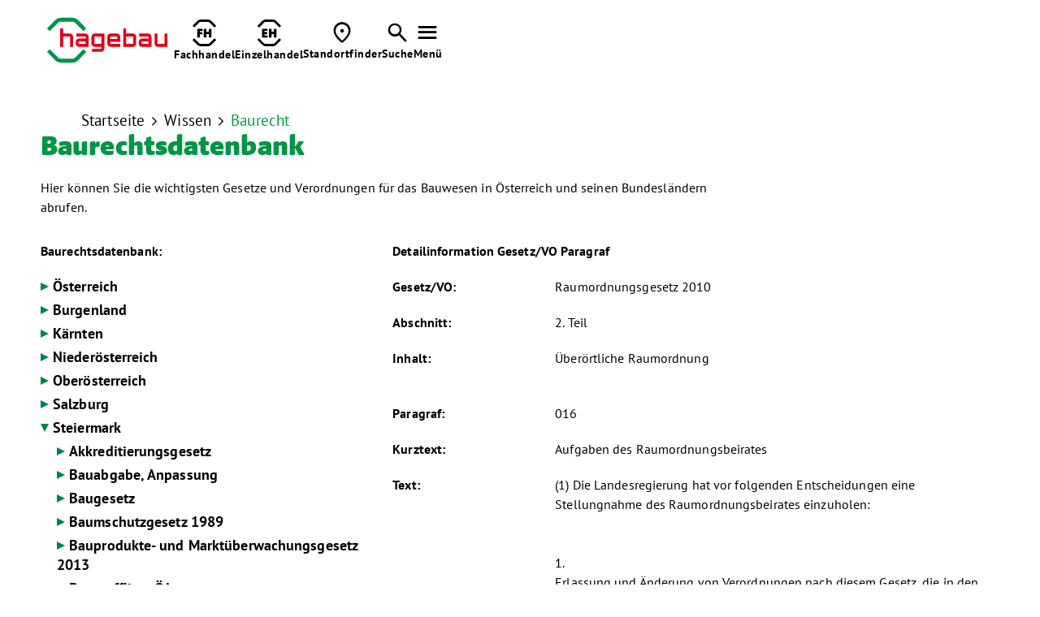

--- FILE ---
content_type: text/html; charset=utf-8
request_url: https://at.hagebau.com/paragraf/p6816
body_size: 12690
content:
<!DOCTYPE html><html lang="de-de"><head><title>Baurechts­daten­bank - Aufgaben des Raumordnungsbeirates</title><base href = "https://at.hagebau.com"><meta name="generator" content="jubacon"><link rel="icon" href="/favicon.ico" type="image/x-icon"><meta http-equiv="Content-Type" content="text/html; charset=utf-8" /><meta http-equiv = "X-UA-Compatible" content = "IE=edge,chrome=1" /><meta name="viewport" content="width=device-width, initial-scale=1.0,  maximum-scale=1, user-scalable=yes"><meta name="description" content="Informationen zu Aufgaben des Raumordnungsbeirates" /><link rel="stylesheet" type="text/css" href="global_hagebau.css?01_10_2025_17_06_15" /><!-- no Actual JS File --><link rel="stylesheet" type="text/css" href="/CSS/paragraf" note="isfromcache"/><script type="text/javascript" src="/JS/paragraf"></script></head><body><div id="main"><!-- frames start here -->
<header tplframeid="2468" style=" overflow:visible;" class="mainHeaderBlack mainHeaderAb col33 row1"><noindex id="mainHeaderWrapper" class="">
	<input type="checkbox" id="mainMenueChk" name="mainMenueChk" class="none">
	
	<nav id="mainMenueNav" class="contentWrapperBig flex flexVc">
		<a href="./" id="mainMenueLogoWrapper" title="zur Startseite">
			<img src="./juba/pic/adminCompanyLogo.svg" class="mainMenueLogoDesktop" alt="hagebau Logo">
			<img src="./bilder/header-logo-mobile-data.svg" class="mainMenueLogoMobil" alt="hagebau Logo">
		</a>
		<div id="mainMenueIconsWrapper" class="flex flexHr">
          <a class="mainMenueIconWrapper" href="./profikunden">
				<div class="mainMenueIcon">
					<svg id="Ebene_1" data-name="Ebene 1" xmlns="http://www.w3.org/2000/svg" version="1.1" viewBox="0 0 141.7 141.7">
					  <defs>
						<style>
						  .cls-1 {
							fill: #1d1d1b;
							stroke-width: 0px;
						  }
						</style>
					  </defs>
					  <path class="cls-1" d="M89.2,12.5h-36.6c-3.7,0-7.2,1.5-9.8,4.1l-25.9,25.9-8.8-8.7L33.9,7.7C39,2.7,45.5,0,52.5,0h36.6c7.1,0,13.6,2.7,18.6,7.7l25.9,25.9-8.8,8.7-25.9-25.9c-2.6-2.6-6-4.1-9.8-4.1ZM42.8,125.2c2.7,2.6,6,4.1,9.8,4.1h36.6c3.7,0,7.1-1.5,9.8-4.1l25.9-25.9,8.8,8.7-25.9,25.9c-5,5-11.5,7.7-18.6,7.7h-36.6c-7.1,0-13.6-2.7-18.6-7.7l-25.9-25.9,8.8-8.7,25.9,25.9"/>
					  <g>
						<path class="cls-1" d="M32.9,91.8v-38c0-3.1,1.2-4.3,4.3-4.3h21.5c2.6,0,3.6,1,3.6,3.6v4c0,2.6-1,3.6-3.6,3.6h-12v7h10.4c2.6,0,3.6,1,3.6,3.6v4c0,2.6-1,3.6-3.6,3.6h-10.4v13c0,2.6-1,3.6-3.6,3.6h-6.6c-2.6,0-3.6-1-3.6-3.6Z"/>
						<path class="cls-1" d="M68.1,91.8v-38.7c0-2.6,1-3.6,3.6-3.6h6.6c2.6,0,3.6,1,3.6,3.6v12.4h12.5v-12.4c0-2.6,1-3.6,3.6-3.6h6.6c2.6,0,3.6,1,3.6,3.6v38.7c0,2.6-1,3.6-3.6,3.6h-6.6c-2.6,0-3.6-1-3.6-3.6v-14.9h-12.5v14.9c0,2.6-1,3.6-3.6,3.6h-6.6c-2.6,0-3.6-1-3.6-3.6Z"/>
					  </g>
					</svg>
				</div>
				<div class="mainMenueIconText textLabel"><b>Fachhandel</b></div>
			</a>
          
			<a class="mainMenueIconWrapper" href="./einzelhandel">
				<div class="mainMenueIcon">
					<svg id="Ebene_1" data-name="Ebene 1" xmlns="http://www.w3.org/2000/svg" version="1.1" viewBox="0 0 141.7 141.7">
					  <defs>
						<style>
						  .cls-1 {
							fill: #1d1d1b;
							stroke-width: 0px;
						  }
						</style>
					  </defs>
					  <path class="cls-1" d="M88.9,12.5h-36.6c-3.7,0-7.2,1.5-9.8,4.1l-25.9,25.9-8.8-8.7L33.7,7.7C38.7,2.7,45.2,0,52.3,0h36.6c7.1,0,13.6,2.7,18.6,7.7l25.9,25.9-8.8,8.7-25.9-25.9c-2.6-2.6-6-4.1-9.8-4.1ZM42.5,125.2c2.7,2.6,6,4.1,9.8,4.1h36.6c3.7,0,7.1-1.5,9.8-4.1l25.9-25.9,8.8,8.7-25.9,25.9c-5,5-11.5,7.7-18.6,7.7h-36.6c-7.1,0-13.6-2.7-18.6-7.7l-25.9-25.9,8.8-8.7,25.9,25.9"/>
					  <g>
						<path class="cls-1" d="M31.9,91.1v-37.3c0-3.1,1.2-4.3,4.3-4.3h21.9c2.6,0,3.6,1,3.6,3.6v3.9c0,2.6-1,3.6-3.6,3.6h-12.7v6.2h11.5c2.6,0,3.6,1,3.6,3.6v3.9c0,2.6-1,3.6-3.6,3.6h-11.5v6.4h13.5c2.6,0,3.6,1,3.6,3.6v4c0,2.6-1,3.6-3.6,3.6h-22.6c-3.1,0-4.3-1.2-4.3-4.3Z"/>
						<path class="cls-1" d="M68.6,91.8v-38.7c0-2.6,1-3.6,3.6-3.6h6.6c2.6,0,3.6,1,3.6,3.6v12.4h12.5v-12.4c0-2.6,1-3.6,3.6-3.6h6.6c2.6,0,3.6,1,3.6,3.6v38.7c0,2.6-1,3.6-3.6,3.6h-6.6c-2.6,0-3.6-1-3.6-3.6v-14.9h-12.5v14.9c0,2.6-1,3.6-3.6,3.6h-6.6c-2.6,0-3.6-1-3.6-3.6Z"/>
					  </g>
					</svg>
				</div>
				<div class="mainMenueIconText textLabel"><b>Einzelhandel</b></div>
			</a>
			
			<a class="mainMenueIconWrapper" href="./standortfinder">
				<div class="mainMenueIcon">
					<span class="fontIcons"></span>
				</div>
				<div class="mainMenueIconText textLabel"><b>Standortfinder</b></div>
			</a>
			
			<a class="mainMenueIconWrapper" href="./suche">
				<div class="mainMenueIcon">
					<span class="fontIcons"></span>
				</div>
				<div class="mainMenueIconText textLabel"><b>Suche</b></div>
			</a>
			
			<label id="mainMenueIconOpenMenue" class="mainMenueIconWrapper" for="mainMenueChk">
				<div class="mainMenueIcon">
					<span class="fontIcons"></span>
				</div>
				<div class="mainMenueIconText textLabel"><b>Menü</b></div>
			</label>
		</div>
	</nav>
	
	<div id="mainMenueSeitenreiter">
		<div id="mainMenueMenueWrapper">
			<input type="checkbox" name="mainMenue_mobile_chk" id="mainMenue_mobile_chk" checked>
<label id="mainMenue_kb_show_menu" for="mainMenue_mobile_chk" title="open"></label>
<label id="mainMenue_kb_hide_menu" for="mainMenue_mobile_chk" title="close"></label>
<ul id="mainMenue" class="" aria-live="polite"> 
  <li><div onclick="func_Tg(this, 0);" title="toggle tree"></div><a href="./gesellschafter-werden">Gesellschafter werden</a></li>  <li class="isnode"><div onclick="func_Tg(this, 0);" title="toggle tree"></div><a href="./profikunden">Fachhandel</a> <ul>
   <li><div onclick="func_Tg(this, 0);" title="toggle tree"></div><a href="./profikunden">Zur Übersicht</a></li>   <li><div onclick="func_Tg(this, 0);" title="toggle tree"></div><a href="./pfm">Profi Fachmarkt</a></li>   <li><div onclick="func_Tg(this, 0);" title="toggle tree"></div><a href="./trockenbau">Trockenbau</a></li>   <li class="isnode"><div onclick="func_Tg(this, 0);" title="toggle tree"></div><a href="./wohnraum">wohnRAUM</a>  <ul>
    <li><div onclick="func_Tg(this, 0);" title="toggle tree"></div><a href="./wohnraum">Zur Übersicht</a></li>    <li><div onclick="func_Tg(this, 0);" title="toggle tree"></div><a href="./aussenraum">aussenRAUM</a></li>  </ul>
</li> </ul>
</li>  <li class="isnode"><div onclick="func_Tg(this, 0);" title="toggle tree"></div><a href="./ausgabeEinzel">Einzelhandel</a> <ul>
   <li><div onclick="func_Tg(this, 0);" title="toggle tree"></div><a href="./ausgabeEinzel">Zur Übersicht</a></li>   <li class="isnode"><div onclick="func_Tg(this, 0);" title="toggle tree"></div><a href="/ausgabeEinzel">Vertriebssysteme</a>  <ul>
    <li><div onclick="func_Tg(this, 0);" title="toggle tree"></div><a href="/ausgabeEinzel">Zur Übersicht</a></li>    <li><div onclick="func_Tg(this, 0);" title="toggle tree"></div><a href="https://www.hagebau.com/einzelhandel/vertriebssysteme/hagebaumarkt" target="_blank">hagebaumarkt</a></li>    <li><div onclick="func_Tg(this, 0);" title="toggle tree"></div><a href="https://www.hagebau.com/einzelhandel/vertriebssysteme/hagebau-kompakt" target="_blank">hagebau kompakt</a></li>    <li><div onclick="func_Tg(this, 0);" title="toggle tree"></div><a href="https://www.hagebau.com/einzelhandel/vertriebssysteme/floraland">floraland</a></li>  </ul>
</li>   <li><div onclick="func_Tg(this, 0);" title="toggle tree"></div><a href="https://www.hagebau.com/einzelhandel/eigenmarken-einzelhandel" target="_blank">Eigenmarken</a></li>   <li><div onclick="func_Tg(this, 0);" title="toggle tree"></div><a href="https://www.hagebau.at/" target="_blank">hagebau Online-Shop</a></li> </ul>
</li>  <li class="isnode"><div onclick="func_Tg(this, 0);" title="toggle tree"></div><a href="./wissen">Wissen</a> <ul>
   <li><div onclick="func_Tg(this, 0);" title="toggle tree"></div><a href="./wissen">Zur Übersicht</a></li>   <li><div onclick="func_Tg(this, 0);" title="toggle tree"></div><a href="./wissen-downloads">Downloads</a></li>   <li><div onclick="func_Tg(this, 0);" title="toggle tree"></div><a href="./baustoff">Baustoffdatenbank</a></li>   <li class="isnode"><div onclick="func_Tg(this, 0);" title="toggle tree"></div><a href="./baurecht">Service</a>  <ul>
    <li><div onclick="func_Tg(this, 0);" title="toggle tree"></div><a href="./baurecht">Zur Übersicht</a></li>    <li><div onclick="func_Tg(this, 0);" title="toggle tree"></div><a href="./leistungserklaerungen">Leistungs­erklärungen</a></li>    <li><div onclick="func_Tg(this, 0);" title="toggle tree"></div><a href="./normen">Normenindex</a></li>    <li><div onclick="func_Tg(this, 0);" title="toggle tree"></div><a href="./baurecht">Baurecht</a></li>  </ul>
</li> </ul>
</li>  <li class="isnode"><div onclick="func_Tg(this, 0);" title="toggle tree"></div><a href="./unternehmen">Unternehmen</a> <ul>
   <li><div onclick="func_Tg(this, 0);" title="toggle tree"></div><a href="./unternehmen">Zur Übersicht</a></li>   <li class="isnode"><div onclick="func_Tg(this, 0);" title="toggle tree"></div><a href="./unternehmen">hagebau Gruppe</a>  <ul>
    <li><div onclick="func_Tg(this, 0);" title="toggle tree"></div><a href="./unternehmen">Zur Übersicht</a></li>    <li><div onclick="func_Tg(this, 0);" title="toggle tree"></div><a href="./unternehmen_beteiligungen_bbg">hagebau Beratung & Beteiligung</a></li>    <li><div onclick="func_Tg(this, 0);" title="toggle tree"></div><a href="./unternehmen_beteiligungen_hagebau_connect">hagebau connect</a></li>    <li><div onclick="func_Tg(this, 0);" title="toggle tree"></div><a href="./unternehmen_beteiligungen_hagebau_it">hagebau IT</a></li>    <li><div onclick="func_Tg(this, 0);" title="toggle tree"></div><a href="./unternehmen_beteiligungen_logistik">hagebau Logistik</a></li>    <li><div onclick="func_Tg(this, 0);" title="toggle tree"></div><a href="./unternehmen_beteiligungen_versicherungsdienst">hagebau Versicherungsdienst</a></li>    <li><div onclick="func_Tg(this, 0);" title="toggle tree"></div><a href="./unternehmen-hagebau-geschaeftsfuehrung">Geschäftsführung und Aufsichtsrat</a></li>  </ul>
</li>   <li class="isnode"><div onclick="func_Tg(this, 0);" title="toggle tree"></div><a href="https://www.hagebau.com/unternehmen/standortentwicklung-und-expansion-einzelhandel" target="_blank">Standortentwicklung und Expansion</a>  <ul>
    <li><div onclick="func_Tg(this, 0);" title="toggle tree"></div><a href="https://www.hagebau.com/unternehmen/standortentwicklung-und-expansion-einzelhandel" target="_blank">Zur Übersicht</a></li>    <li><div onclick="func_Tg(this, 0);" title="toggle tree"></div><a href="https://www.hagebau.com/unternehmen/standortentwicklung-und-expansion-einzelhandel/expansion-hagebaumarkt">Expansion hagebaumarkt</a></li>    <li><div onclick="func_Tg(this, 0);" title="toggle tree"></div><a href="https://www.hagebau.com/unternehmen/standortentwicklung-und-expansion-einzelhandel/expansion-hagebau-kompakt" target="_blank">Expansion hagebau kompakt</a></li>  </ul>
</li> </ul>
</li>  <li><div onclick="func_Tg(this, 0);" title="toggle tree"></div><a href="https://www.hagebau.com/presse-medien" target="_blank">Presse & Medien</a></li>  <li class="isnode"><div onclick="func_Tg(this, 0);" title="toggle tree"></div><a href="./karriere">Karriere</a> <ul>
   <li><div onclick="func_Tg(this, 0);" title="toggle tree"></div><a href="./karriere">Zur Übersicht</a></li>   <li><div onclick="func_Tg(this, 0);" title="toggle tree"></div><a href="./karriere-arbeiten" target="_blank">Karriere bei hagebau</a></li>   <li><div onclick="func_Tg(this, 0);" title="toggle tree"></div><a href="./ausbildung-duales-studium" target="_blank">Ausbildung & Duales Studium</a></li>   <li><div onclick="func_Tg(this, 0);" title="toggle tree"></div><a href="./karriere-job" target="_blank">Jobsuche</a></li></ul></li></ul>

		</div>
		
		<div id="mainMenueSeitenreiterIconsWrapper" class="contentWrapperBig flex flexVc">
			<a href="./kontakt" class="mainMenueSeitenreiterIconWrapper">
				<img src="./bilder/kontakt-icon-data.svg" alt="Kontakt">
				<span>Kontakt</span>
			</a>
			
			<a href="https://www.hagebau.com" target="_blank" class="mainMenueSeitenreiterIconWrapper">
				<img src="./bilder/de-icon.svg" alt="Deutschland Icon">
				<span>Über hagebau Deutschland</span>
			</a>
			
			<a href="javascript:JubaAccessabilityPopUp();" class="mainMenueSeitenreiterIconWrapper">
				<img src="./bilder/barrierefreiheit-icon-data.svg" alt="Accessability">
				<span>Barrierefreiheit Einstellungen</span>
			</a>
		</div>
	</div>
</noindex></header><section tplframeid="2469" style=" overflow:visible;" class="tp20 hp36 mtp0 col33 row1"><div class="contentWrapper">
		<a href="./" id="breadcrumbLink_1" class="black fontRegular breadcrumbLink">Startseite</a
        ><span class="breadcrumb_lang_0"> <span class="fontIcons"></span> <a href="./wissen" id="breadcrumbLink_2" class="fontRegular black breadcrumbLink">Wissen</a></span
  		><span class="breadcrumb_kurz_0"> <span class="fontIcons"></span> <a id="breadcrumbLink_3" class="fontRegular green breadcrumbLink" href="./baurecht">Baurecht</a></span>
</div>
<style>
	.breadcrumb_lang_6, .breadcrumb_kurz_8 {display: none;}
</style></section><section tplframeid="2484" style=" overflow:visible;" class=" col33 row1"><div class="contentWrapper">
	<div class="col34_1024wide">
  			<h3 id="anchornav_10032" class="green  hageblack bp10">Baurechts­daten­bank</h3>
		   		<div class="vp14 bm10" data-textlength="0"><strong></strong></div>
           		Hier können Sie die wichtigsten Gesetze und Verordnungen für das Bauwesen in Österreich und seinen Bundesländern abrufen.
	</div>
</div></section><section class="bigIncludeTo dib col33 row1"><section id="baurechtLinks"  tplframeid="2467" style=" overflow:visible;" class="bm36 tbm0 col13 row1"><input type="checkbox" id="chkBaurechtTree" name="chkBaurechtTree" checked>
<label id="lblBaurechtTreeHideBereich" for="chkBaurechtTree"></label>
<label id="lblBaurechtTreeShow" for="chkBaurechtTree"></label>
<noindex id="baurechtTreeSeitenreiter">
	<label id="lblBaurechtTreeHide" for="chkBaurechtTree"></label>
	<div id="baurechtTreeHeadline"><b>Baurechtsdatenbank:</b></div>
	<input type="checkbox" name="baurechtTree_mobile_chk" id="baurechtTree_mobile_chk" checked>
<label id="baurechtTree_kb_show_menu" for="baurechtTree_mobile_chk" title="open"></label>
<label id="baurechtTree_kb_hide_menu" for="baurechtTree_mobile_chk" title="close"></label>
<ul id="baurechtTree" class="" aria-live="polite"> 
  <li class="isnode"><div onclick="func_Tg(this, 0);" title="toggle tree"></div><a href="./baurecht/100">Österreich</a> <ul>
   <li class="isnode"><div onclick="func_Tg(this, 1);" title="toggle tree"></div><a href="./baugesetz/g365">Abfallverzeichnisverordnung</a><!-- nextbranch --></li>   <li class="isnode"><div onclick="func_Tg(this, 1);" title="toggle tree"></div><a href="./baugesetz/g245">Allgemeine Arbeitnehmerschutz&shy;verordnung</a><!-- nextbranch --></li>   <li class="isnode"><div onclick="func_Tg(this, 1);" title="toggle tree"></div><a href="./baugesetz/g239">Arbeitnehmer&shy;Innen&shy;schutz&shy;gesetz</a><!-- nextbranch --></li>   <li class="isnode"><div onclick="func_Tg(this, 1);" title="toggle tree"></div><a href="./baugesetz/g232">Arbeitsruhegesetz</a><!-- nextbranch --></li>   <li class="isnode"><div onclick="func_Tg(this, 1);" title="toggle tree"></div><a href="./baugesetz/g233">Arbeitsruhegesetz Verordnung</a><!-- nextbranch --></li>   <li class="isnode"><div onclick="func_Tg(this, 1);" title="toggle tree"></div><a href="./baugesetz/g231">Arbeitszeitgesetz</a><!-- nextbranch --></li>   <li class="isnode"><div onclick="func_Tg(this, 1);" title="toggle tree"></div><a href="./baugesetz/g417">Baurechtsgesetz</a><!-- nextbranch --></li>   <li class="isnode"><div onclick="func_Tg(this, 1);" title="toggle tree"></div><a href="./baugesetz/g244">Behinderten&shy;einstellungs&shy;gesetz</a><!-- nextbranch --></li>   <li class="isnode"><div onclick="func_Tg(this, 1);" title="toggle tree"></div><a href="./baugesetz/g238">Bundes-Gleichbehandlungs&shy;gesetz</a><!-- nextbranch --></li>   <li class="isnode"><div onclick="func_Tg(this, 1);" title="toggle tree"></div><a href="./baugesetz/g242">Bundesvergabegesetz 2006</a><!-- nextbranch --></li>   <li class="isnode"><div onclick="func_Tg(this, 1);" title="toggle tree"></div><a href="./baugesetz/g420">Heiz - und  Kältekostenabrechnungsgesetz</a><!-- nextbranch --></li>   <li class="isnode"><div onclick="func_Tg(this, 1);" title="toggle tree"></div><a href="./baugesetz/g235">Kinder- und Jugendlichen&shy;beschäftigungs&shy;gesetz 1987</a><!-- nextbranch --></li>   <li class="isnode"><div onclick="func_Tg(this, 1);" title="toggle tree"></div><a href="./baugesetz/g419">Mietrechtsgesetz</a><!-- nextbranch --></li>   <li class="isnode"><div onclick="func_Tg(this, 1);" title="toggle tree"></div><a href="./baugesetz/g234">Mutterschutzgesetz</a><!-- nextbranch --></li>   <li class="isnode"><div onclick="func_Tg(this, 1);" title="toggle tree"></div><a href="./baugesetz/g236">VO Beschäftigungsverbote u. beschränk. Jugendliche</a><!-- nextbranch --></li>   <li class="isnode"><div onclick="func_Tg(this, 1);" title="toggle tree"></div><a href="./baugesetz/g356">Wohnungseigentumsgesetz 2002</a><!-- nextbranch --></li>   <li class="isnode"><div onclick="func_Tg(this, 1);" title="toggle tree"></div><a href="./baugesetz/g418">Wohnungsgemeinnützigkeitsgesetz</a><!-- nextbranch --></li> </ul>
</li>  <li class="isnode"><div onclick="func_Tg(this, 0);" title="toggle tree"></div><a href="./baurecht/107">Burgenland</a> <ul>
   <li class="isnode"><div onclick="func_Tg(this, 1);" title="toggle tree"></div><a href="./baugesetz/g32">Baugesetz 1997</a><!-- nextbranch --></li>   <li class="isnode"><div onclick="func_Tg(this, 1);" title="toggle tree"></div><a href="./baugesetz/g332">Bauprodukte- u. Marktüberwachungsgesetz 2016</a><!-- nextbranch --></li>   <li class="isnode"><div onclick="func_Tg(this, 1);" title="toggle tree"></div><a href="./baugesetz/g22">Bauverordnung 2008</a><!-- nextbranch --></li>   <li class="isnode"><div onclick="func_Tg(this, 1);" title="toggle tree"></div><a href="./baugesetz/g403">Eignungszonen f. Errichtung PV-Anlagen</a><!-- nextbranch --></li>   <li class="isnode"><div onclick="func_Tg(this, 1);" title="toggle tree"></div><a href="./baugesetz/g361">Feuerwehrgesetz 2019</a><!-- nextbranch --></li>   <li class="isnode"><div onclick="func_Tg(this, 1);" title="toggle tree"></div><a href="./baugesetz/g243">Gassicherheits&shy;gesetz 2008</a><!-- nextbranch --></li>   <li class="isnode"><div onclick="func_Tg(this, 1);" title="toggle tree"></div><a href="./baugesetz/g257">Gassicherheits&shy;verordnung 2011</a><!-- nextbranch --></li>   <li class="isnode"><div onclick="func_Tg(this, 1);" title="toggle tree"></div><a href="./baugesetz/g186">Grundverkehrs&shy;verordnung</a><!-- nextbranch --></li>   <li class="isnode"><div onclick="func_Tg(this, 1);" title="toggle tree"></div><a href="./baugesetz/g185">Grundverkehrsgesetz 2007</a><!-- nextbranch --></li>   <li class="isnode"><div onclick="func_Tg(this, 1);" title="toggle tree"></div><a href="./baugesetz/g357">Heizungs- und Klimaanlagengesetz</a><!-- nextbranch --></li>   <li class="isnode"><div onclick="func_Tg(this, 1);" title="toggle tree"></div><a href="./baugesetz/g360">Heizungs- und Klimaanlagenverordnung 2019</a><!-- nextbranch --></li>   <li class="isnode"><div onclick="func_Tg(this, 1);" title="toggle tree"></div><a href="./baugesetz/g408">Kaufpreise für Baulandgrundstücke</a><!-- nextbranch --></li>   <li class="isnode"><div onclick="func_Tg(this, 1);" title="toggle tree"></div><a href="./baugesetz/g384">Kehrgesetz 2022</a><!-- nextbranch --></li>   <li class="isnode"><div onclick="func_Tg(this, 1);" title="toggle tree"></div><a href="./baugesetz/g218">Notifikationsgesetz</a><!-- nextbranch --></li>   <li class="isnode"><div onclick="func_Tg(this, 1);" title="toggle tree"></div><a href="./baugesetz/g217">PlanzeichenVO dig. Flächenwidm.Pläne 2008</a><!-- nextbranch --></li>   <li class="isnode"><div onclick="func_Tg(this, 1);" title="toggle tree"></div><a href="./baugesetz/g374">PlanzeichenVO f. Örtliche Entwicklungskonzepte</a><!-- nextbranch --></li>   <li class="isnode"><div onclick="func_Tg(this, 1);" title="toggle tree"></div><a href="./baugesetz/g358">Raumplanungsgesetz 2019</a><!-- nextbranch --></li>   <li class="isnode"><div onclick="func_Tg(this, 1);" title="toggle tree"></div><a href="./baugesetz/g41">Schutzraumverordnung</a><!-- nextbranch --></li>   <li class="isnode"><div onclick="func_Tg(this, 1);" title="toggle tree"></div><a href="./baugesetz/g402">Zonierung für Windkraftanlagen</a><!-- nextbranch --></li> </ul>
</li>  <li class="isnode"><div onclick="func_Tg(this, 0);" title="toggle tree"></div><a href="./baurecht/109">Kärnten</a> <ul>
   <li class="isnode"><div onclick="func_Tg(this, 1);" title="toggle tree"></div><a href="./baugesetz/g10">Aufzugsgesetz</a><!-- nextbranch --></li>   <li class="isnode"><div onclick="func_Tg(this, 1);" title="toggle tree"></div><a href="./baugesetz/g276">Aufzugsverordnung</a><!-- nextbranch --></li>   <li class="isnode"><div onclick="func_Tg(this, 1);" title="toggle tree"></div><a href="./baugesetz/g386">Bauansuchenverordnung 2022</a><!-- nextbranch --></li>   <li class="isnode"><div onclick="func_Tg(this, 1);" title="toggle tree"></div><a href="./baugesetz/g259">Bauarchitekturverordnung</a><!-- nextbranch --></li>   <li class="isnode"><div onclick="func_Tg(this, 1);" title="toggle tree"></div><a href="./baugesetz/g14">Bauordnung 1996</a><!-- nextbranch --></li>   <li class="isnode"><div onclick="func_Tg(this, 1);" title="toggle tree"></div><a href="./baugesetz/g284">Bauproduktegesetz</a><!-- nextbranch --></li>   <li class="isnode"><div onclick="func_Tg(this, 1);" title="toggle tree"></div><a href="./baugesetz/g366">Bautechnikverordnung 2024</a><!-- nextbranch --></li>   <li class="isnode"><div onclick="func_Tg(this, 1);" title="toggle tree"></div><a href="./baugesetz/g15">Bauvorschriften</a><!-- nextbranch --></li>   <li class="isnode"><div onclick="func_Tg(this, 1);" title="toggle tree"></div><a href="./baugesetz/g407">DfVO Gefahren- und Feuerpolizeiordnung</a><!-- nextbranch --></li>   <li class="isnode"><div onclick="func_Tg(this, 1);" title="toggle tree"></div><a href="./baugesetz/g371">Feuerwehrgesetz 2021</a><!-- nextbranch --></li>   <li class="isnode"><div onclick="func_Tg(this, 1);" title="toggle tree"></div><a href="./baugesetz/g388">Flächenwidmungspläneverordnung</a><!-- nextbranch --></li>   <li class="isnode"><div onclick="func_Tg(this, 1);" title="toggle tree"></div><a href="./baugesetz/g21">Gasgesetz</a><!-- nextbranch --></li>   <li class="isnode"><div onclick="func_Tg(this, 1);" title="toggle tree"></div><a href="./baugesetz/g23">Gassicherheitsverordnung</a><!-- nextbranch --></li>   <li class="isnode"><div onclick="func_Tg(this, 1);" title="toggle tree"></div><a href="./baugesetz/g187">Gefahrenpolizei- und Feuerpolizeiordnung 2000</a><!-- nextbranch --></li>   <li class="isnode"><div onclick="func_Tg(this, 1);" title="toggle tree"></div><a href="./baugesetz/g25">Grundstücksteilungs&shy;gesetz</a><!-- nextbranch --></li>   <li class="isnode"><div onclick="func_Tg(this, 1);" title="toggle tree"></div><a href="./baugesetz/g189">Grundverkehrsgesetz 2002</a><!-- nextbranch --></li>   <li class="isnode"><div onclick="func_Tg(this, 1);" title="toggle tree"></div><a href="./baugesetz/g26">Heizungsanlagengesetz</a><!-- nextbranch --></li>   <li class="isnode"><div onclick="func_Tg(this, 1);" title="toggle tree"></div><a href="./baugesetz/g298">Heizungsanlagenverordnung</a><!-- nextbranch --></li>   <li class="isnode"><div onclick="func_Tg(this, 1);" title="toggle tree"></div><a href="./baugesetz/g219">Notifikationsgesetz</a><!-- nextbranch --></li>   <li class="isnode"><div onclick="func_Tg(this, 1);" title="toggle tree"></div><a href="./baugesetz/g404">Örtliche Entwicklungskonzepte-Verordnung</a><!-- nextbranch --></li>   <li class="isnode"><div onclick="func_Tg(this, 1);" title="toggle tree"></div><a href="./baugesetz/g29">Ortsbildpflegegesetz 1990</a><!-- nextbranch --></li>   <li class="isnode"><div onclick="func_Tg(this, 1);" title="toggle tree"></div><a href="./baugesetz/g27">Parkraum- und Straßenaufsichts&shy;gesetz</a><!-- nextbranch --></li>   <li class="isnode"><div onclick="func_Tg(this, 1);" title="toggle tree"></div><a href="./baugesetz/g413">Photovoltaikanlagen-Verordnung 2024</a><!-- nextbranch --></li>   <li class="isnode"><div onclick="func_Tg(this, 1);" title="toggle tree"></div><a href="./baugesetz/g30">Planzeichen&shy;verordnung für Teilbebauungspläne</a><!-- nextbranch --></li>   <li class="isnode"><div onclick="func_Tg(this, 1);" title="toggle tree"></div><a href="./baugesetz/g375">Raumordnungsgesetz 2021</a><!-- nextbranch --></li>   <li class="isnode"><div onclick="func_Tg(this, 1);" title="toggle tree"></div><a href="./baugesetz/g387">Regionalentwicklungsgesetz</a><!-- nextbranch --></li>   <li class="isnode"><div onclick="func_Tg(this, 1);" title="toggle tree"></div><a href="./baugesetz/g33">Richtlinien-Verordnung</a><!-- nextbranch --></li> </ul>
</li>  <li class="isnode"><div onclick="func_Tg(this, 0);" title="toggle tree"></div><a href="./baurecht/105">Niederösterreich</a> <ul>
   <li class="isnode"><div onclick="func_Tg(this, 1);" title="toggle tree"></div><a href="./baugesetz/g333">Aufzugsordnung 2016</a><!-- nextbranch --></li>   <li class="isnode"><div onclick="func_Tg(this, 1);" title="toggle tree"></div><a href="./baugesetz/g344">Aufzugstechnikverordnung 2017</a><!-- nextbranch --></li>   <li class="isnode"><div onclick="func_Tg(this, 1);" title="toggle tree"></div><a href="./baugesetz/g299">Bauordnung 2014</a><!-- nextbranch --></li>   <li class="isnode"><div onclick="func_Tg(this, 1);" title="toggle tree"></div><a href="./baugesetz/g300">Bauprodukte- und Marktüberwachungsgesetz 2013</a><!-- nextbranch --></li>   <li class="isnode"><div onclick="func_Tg(this, 1);" title="toggle tree"></div><a href="./baugesetz/g302">Bautechnikverordnung 2014</a><!-- nextbranch --></li>   <li class="isnode"><div onclick="func_Tg(this, 1);" title="toggle tree"></div><a href="./baugesetz/g307">Feuerwehrgesetz 2015</a><!-- nextbranch --></li>   <li class="isnode"><div onclick="func_Tg(this, 1);" title="toggle tree"></div><a href="./baugesetz/g52">Gassicherheitsgesetz 2002</a><!-- nextbranch --></li>   <li class="isnode"><div onclick="func_Tg(this, 1);" title="toggle tree"></div><a href="./baugesetz/g191">Grundverkehrsgesetz 2007</a><!-- nextbranch --></li>   <li class="isnode"><div onclick="func_Tg(this, 1);" title="toggle tree"></div><a href="./baugesetz/g192">Grundverkehrsverordnung</a><!-- nextbranch --></li>   <li class="isnode"><div onclick="func_Tg(this, 1);" title="toggle tree"></div><a href="./baugesetz/g264">Kanalgesetz 1977</a><!-- nextbranch --></li>   <li class="isnode"><div onclick="func_Tg(this, 1);" title="toggle tree"></div><a href="./baugesetz/g47">Kleingartengesetz</a><!-- nextbranch --></li>   <li class="isnode"><div onclick="func_Tg(this, 1);" title="toggle tree"></div><a href="./baugesetz/g266">Kraftfahrzeugabstell&shy;abgabe&shy;gesetz</a><!-- nextbranch --></li>   <li class="isnode"><div onclick="func_Tg(this, 1);" title="toggle tree"></div><a href="./baugesetz/g389">Photovoltaikanlagen im Grünland</a><!-- nextbranch --></li>   <li class="isnode"><div onclick="func_Tg(this, 1);" title="toggle tree"></div><a href="./baugesetz/g38">Planzeichenverordnung</a><!-- nextbranch --></li>   <li class="isnode"><div onclick="func_Tg(this, 1);" title="toggle tree"></div><a href="./baugesetz/g301">Raumordnungsgesetz 2014</a><!-- nextbranch --></li>   <li class="isnode"><div onclick="func_Tg(this, 1);" title="toggle tree"></div><a href="./baugesetz/g37">Verordnung über die Ausführung des Bebauungsplanes</a><!-- nextbranch --></li>   <li class="isnode"><div onclick="func_Tg(this, 1);" title="toggle tree"></div><a href="./baugesetz/g45">VO bundeseigene Gebäude</a><!-- nextbranch --></li>   <li class="isnode"><div onclick="func_Tg(this, 1);" title="toggle tree"></div><a href="./baugesetz/g36">VO Dauerschallp. bei Baulandwidmungen</a><!-- nextbranch --></li>   <li class="isnode"><div onclick="func_Tg(this, 1);" title="toggle tree"></div><a href="./baugesetz/g40">Warengruppen-Verordnung 2009</a><!-- nextbranch --></li> </ul>
</li>  <li class="isnode"><div onclick="func_Tg(this, 0);" title="toggle tree"></div><a href="./baurecht/104">Oberösterreich</a> <ul>
   <li class="isnode"><div onclick="func_Tg(this, 1);" title="toggle tree"></div><a href="./baugesetz/g97">Aufzugsgesetz 1998</a><!-- nextbranch --></li>   <li class="isnode"><div onclick="func_Tg(this, 1);" title="toggle tree"></div><a href="./baugesetz/g250">Aufzugsverordnung 2010</a><!-- nextbranch --></li>   <li class="isnode"><div onclick="func_Tg(this, 1);" title="toggle tree"></div><a href="./baugesetz/g86">Bauordnung 1994</a><!-- nextbranch --></li>   <li class="isnode"><div onclick="func_Tg(this, 1);" title="toggle tree"></div><a href="./baugesetz/g286">Bautechnikgesetz 2013</a><!-- nextbranch --></li>   <li class="isnode"><div onclick="func_Tg(this, 1);" title="toggle tree"></div><a href="./baugesetz/g287">Bautechnikverordnung 2013</a><!-- nextbranch --></li>   <li class="isnode"><div onclick="func_Tg(this, 1);" title="toggle tree"></div><a href="./baugesetz/g325">Betriebstypenverordnung 2016</a><!-- nextbranch --></li>   <li class="isnode"><div onclick="func_Tg(this, 1);" title="toggle tree"></div><a href="./baugesetz/g391">Einheitssatz-Verordnung 2011</a><!-- nextbranch --></li>   <li class="isnode"><div onclick="func_Tg(this, 1);" title="toggle tree"></div><a href="./baugesetz/g193">Feuer- und Gefahrenpolizeigesetz</a><!-- nextbranch --></li>   <li class="isnode"><div onclick="func_Tg(this, 1);" title="toggle tree"></div><a href="./baugesetz/g345">Feuer- und Gefahrenpolizeiverordnung</a><!-- nextbranch --></li>   <li class="isnode"><div onclick="func_Tg(this, 1);" title="toggle tree"></div><a href="./baugesetz/g285">Feuerwehrgesetz 2015</a><!-- nextbranch --></li>   <li class="isnode"><div onclick="func_Tg(this, 1);" title="toggle tree"></div><a href="./baugesetz/g94">Gassicherheitsverordnung 2006</a><!-- nextbranch --></li>   <li class="isnode"><div onclick="func_Tg(this, 1);" title="toggle tree"></div><a href="./baugesetz/g308">Gasverordnung</a><!-- nextbranch --></li>   <li class="isnode"><div onclick="func_Tg(this, 1);" title="toggle tree"></div><a href="./baugesetz/g82">Grenzwertverordnung</a><!-- nextbranch --></li>   <li class="isnode"><div onclick="func_Tg(this, 1);" title="toggle tree"></div><a href="./baugesetz/g196">Grundverkehrs-Freigebieteverordnung 1994</a><!-- nextbranch --></li>   <li class="isnode"><div onclick="func_Tg(this, 1);" title="toggle tree"></div><a href="./baugesetz/g195">Grundverkehrsgesetz 1994</a><!-- nextbranch --></li>   <li class="isnode"><div onclick="func_Tg(this, 1);" title="toggle tree"></div><a href="./baugesetz/g90">Heizkessel-Verordnung</a><!-- nextbranch --></li>   <li class="isnode"><div onclick="func_Tg(this, 1);" title="toggle tree"></div><a href="./baugesetz/g390">Heizungsanlagen- und Brennstoffverordnung 2022</a><!-- nextbranch --></li>   <li class="isnode"><div onclick="func_Tg(this, 1);" title="toggle tree"></div><a href="./baugesetz/g92">Interessentenbeiträge-Gesetz 1958</a><!-- nextbranch --></li>   <li class="isnode"><div onclick="func_Tg(this, 1);" title="toggle tree"></div><a href="./baugesetz/g221">Klimaanlagenverordnung</a><!-- nextbranch --></li>   <li class="isnode"><div onclick="func_Tg(this, 1);" title="toggle tree"></div><a href="./baugesetz/g346">Landesraumordnungsprogramm 2017</a><!-- nextbranch --></li>   <li class="isnode"><div onclick="func_Tg(this, 1);" title="toggle tree"></div><a href="./baugesetz/g93">Luftreinhalte- und Energietechnikgesetz 2002</a><!-- nextbranch --></li>   <li class="isnode"><div onclick="func_Tg(this, 1);" title="toggle tree"></div><a href="./baugesetz/g91">Notifikationsgesetz 2017</a><!-- nextbranch --></li>   <li class="isnode"><div onclick="func_Tg(this, 1);" title="toggle tree"></div><a href="./baugesetz/g84">Planzeichen&shy;verordnung für Bebauungspläne</a><!-- nextbranch --></li>   <li class="isnode"><div onclick="func_Tg(this, 1);" title="toggle tree"></div><a href="./baugesetz/g324">Planzeichenverordnung f. Flächenwidmungspläne 2021</a><!-- nextbranch --></li>   <li class="isnode"><div onclick="func_Tg(this, 1);" title="toggle tree"></div><a href="./baugesetz/g43">Raumordnungsgesetz 1994</a><!-- nextbranch --></li>   <li class="isnode"><div onclick="func_Tg(this, 1);" title="toggle tree"></div><a href="./baugesetz/g309">Unterbringungs-Sicherstellungsgesetz</a><!-- nextbranch --></li>   <li class="isnode"><div onclick="func_Tg(this, 1);" title="toggle tree"></div><a href="./baugesetz/g310">Unterbringungs-Sicherstellungsverordnung</a><!-- nextbranch --></li>   <li class="isnode"><div onclick="func_Tg(this, 1);" title="toggle tree"></div><a href="./baugesetz/g334">Unterbringungs-SicherstellungsVO f. Katastrophenf.</a><!-- nextbranch --></li>   <li class="isnode"><div onclick="func_Tg(this, 1);" title="toggle tree"></div><a href="./baugesetz/g279">Vorbehaltsgebiete-Verordnung</a><!-- nextbranch --></li> </ul>
</li>  <li class="isnode"><div onclick="func_Tg(this, 0);" title="toggle tree"></div><a href="./baurecht/103">Salzburg</a> <ul>
   <li class="isnode"><div onclick="func_Tg(this, 1);" title="toggle tree"></div><a href="./baugesetz/g263">Almgebäude-Abwasser-Verordnung</a><!-- nextbranch --></li>   <li class="isnode"><div onclick="func_Tg(this, 1);" title="toggle tree"></div><a href="./baugesetz/g73">Altstadterhaltungs&shy;verordnung 1982</a><!-- nextbranch --></li>   <li class="isnode"><div onclick="func_Tg(this, 1);" title="toggle tree"></div><a href="./baugesetz/g7">Altstadterhaltungsgesetz 1980</a><!-- nextbranch --></li>   <li class="isnode"><div onclick="func_Tg(this, 1);" title="toggle tree"></div><a href="./baugesetz/g79">Anliegerleistungsgesetz</a><!-- nextbranch --></li>   <li class="isnode"><div onclick="func_Tg(this, 1);" title="toggle tree"></div><a href="./baugesetz/g1">Baupolizeigesetz 1997</a><!-- nextbranch --></li>   <li class="isnode"><div onclick="func_Tg(this, 1);" title="toggle tree"></div><a href="./baugesetz/g5">Baupolizeiliche Formularverordnung 2002</a><!-- nextbranch --></li>   <li class="isnode"><div onclick="func_Tg(this, 1);" title="toggle tree"></div><a href="./baugesetz/g303">Bauproduktegesetz</a><!-- nextbranch --></li>   <li class="isnode"><div onclick="func_Tg(this, 1);" title="toggle tree"></div><a href="./baugesetz/g306">Bautechnikgesetz 2015</a><!-- nextbranch --></li>   <li class="isnode"><div onclick="func_Tg(this, 1);" title="toggle tree"></div><a href="./baugesetz/g335">Bautechnikverordnung</a><!-- nextbranch --></li>   <li class="isnode"><div onclick="func_Tg(this, 1);" title="toggle tree"></div><a href="./baugesetz/g56">Bauten in Kleingartengebieten</a><!-- nextbranch --></li>   <li class="isnode"><div onclick="func_Tg(this, 1);" title="toggle tree"></div><a href="./baugesetz/g61">Bauten ohne Bauplatzerklärung</a><!-- nextbranch --></li>   <li class="isnode"><div onclick="func_Tg(this, 1);" title="toggle tree"></div><a href="./baugesetz/g4">Bebauungsgrundlagengesetz</a><!-- nextbranch --></li>   <li class="isnode"><div onclick="func_Tg(this, 1);" title="toggle tree"></div><a href="./baugesetz/g370">Beherbergungsgroßbetriebe (ROG)</a><!-- nextbranch --></li>   <li class="isnode"><div onclick="func_Tg(this, 1);" title="toggle tree"></div><a href="./baugesetz/g81">Bewertungspunkteverordnung 1978</a><!-- nextbranch --></li>   <li class="isnode"><div onclick="func_Tg(this, 1);" title="toggle tree"></div><a href="./baugesetz/g348">Darstellungs-VO Flächenwidmungs- u. Bebauungspläne</a><!-- nextbranch --></li>   <li class="isnode"><div onclick="func_Tg(this, 1);" title="toggle tree"></div><a href="./baugesetz/g373">Fahrradabstellplätze-Verordnung</a><!-- nextbranch --></li>   <li class="isnode"><div onclick="func_Tg(this, 1);" title="toggle tree"></div><a href="./baugesetz/g268">Feuerpolizeiliche Einzelöfen-&shy;Kurzbetriebs&shy;erklärung</a><!-- nextbranch --></li>   <li class="isnode"><div onclick="func_Tg(this, 1);" title="toggle tree"></div><a href="./baugesetz/g197">Feuerpolizeiordnung 1973</a><!-- nextbranch --></li>   <li class="isnode"><div onclick="func_Tg(this, 1);" title="toggle tree"></div><a href="./baugesetz/g347">Feuerwehrgesetz 2018</a><!-- nextbranch --></li>   <li class="isnode"><div onclick="func_Tg(this, 1);" title="toggle tree"></div><a href="./baugesetz/g377">Flüchtlingsunterkünftegesetz 2022</a><!-- nextbranch --></li>   <li class="isnode"><div onclick="func_Tg(this, 1);" title="toggle tree"></div><a href="./baugesetz/g70">Gassicherheitsgesetz</a><!-- nextbranch --></li>   <li class="isnode"><div onclick="func_Tg(this, 1);" title="toggle tree"></div><a href="./baugesetz/g71">Gassicherheitsverordnung</a><!-- nextbranch --></li>   <li class="isnode"><div onclick="func_Tg(this, 1);" title="toggle tree"></div><a href="./baugesetz/g394">Grundverkehrsgesetz 2023</a><!-- nextbranch --></li>   <li class="isnode"><div onclick="func_Tg(this, 1);" title="toggle tree"></div><a href="./baugesetz/g200">Grundverkehrsgesetz-Durchführungs&shy;verordnung</a><!-- nextbranch --></li>   <li class="isnode"><div onclick="func_Tg(this, 1);" title="toggle tree"></div><a href="./baugesetz/g331">Hebeanlagengesetz</a><!-- nextbranch --></li>   <li class="isnode"><div onclick="func_Tg(this, 1);" title="toggle tree"></div><a href="./baugesetz/g336">Hebeanlagenverordnung</a><!-- nextbranch --></li>   <li class="isnode"><div onclick="func_Tg(this, 1);" title="toggle tree"></div><a href="./baugesetz/g72">Heizungsanlagen-Verordnung 2010</a><!-- nextbranch --></li>   <li class="isnode"><div onclick="func_Tg(this, 1);" title="toggle tree"></div><a href="./baugesetz/g74">II. Schutzzonen-Erhaltungsverordnung</a><!-- nextbranch --></li>   <li class="isnode"><div onclick="func_Tg(this, 1);" title="toggle tree"></div><a href="./baugesetz/g315">Interessentenbeiträgegesetz 2015</a><!-- nextbranch --></li>   <li class="isnode"><div onclick="func_Tg(this, 1);" title="toggle tree"></div><a href="./baugesetz/g63">Investitions-Beschleunigungsgesetz</a><!-- nextbranch --></li>   <li class="isnode"><div onclick="func_Tg(this, 1);" title="toggle tree"></div><a href="./baugesetz/g267">Kleingartengebietsverordnung</a><!-- nextbranch --></li>   <li class="isnode"><div onclick="func_Tg(this, 1);" title="toggle tree"></div><a href="./baugesetz/g222">Luftreinhaltegesetz für Heizungsanlagen</a><!-- nextbranch --></li>   <li class="isnode"><div onclick="func_Tg(this, 1);" title="toggle tree"></div><a href="./baugesetz/g199">Musterformulare f. nach GVG 2001 vorg. Erklärungen</a><!-- nextbranch --></li>   <li class="isnode"><div onclick="func_Tg(this, 1);" title="toggle tree"></div><a href="./baugesetz/g225">Notifikationsgesetz</a><!-- nextbranch --></li>   <li class="isnode"><div onclick="func_Tg(this, 1);" title="toggle tree"></div><a href="./baugesetz/g77">Ortsbildschutz-Befreiungsverordnung</a><!-- nextbranch --></li>   <li class="isnode"><div onclick="func_Tg(this, 1);" title="toggle tree"></div><a href="./baugesetz/g78">Ortsbildschutzgesetz 1999</a><!-- nextbranch --></li>   <li class="isnode"><div onclick="func_Tg(this, 1);" title="toggle tree"></div><a href="./baugesetz/g410">Photovoltaik-Kennzeichnungsverordnung</a><!-- nextbranch --></li>   <li class="isnode"><div onclick="func_Tg(this, 1);" title="toggle tree"></div><a href="./baugesetz/g6">Raumordnungsgesetz 2009</a><!-- nextbranch --></li>   <li class="isnode"><div onclick="func_Tg(this, 1);" title="toggle tree"></div><a href="./baugesetz/g349">Regionalverbands-Verordnung</a><!-- nextbranch --></li>   <li class="isnode"><div onclick="func_Tg(this, 1);" title="toggle tree"></div><a href="./baugesetz/g175">UmweltprüfungsVO f. Raumordnungspl. u. -programme</a><!-- nextbranch --></li>   <li class="isnode"><div onclick="func_Tg(this, 1);" title="toggle tree"></div><a href="./baugesetz/g55">Unterl. z. Beurteilung v. Vorhaben gem. § 46 ROG</a><!-- nextbranch --></li>   <li class="isnode"><div onclick="func_Tg(this, 1);" title="toggle tree"></div><a href="./baugesetz/g53">Unterl. z. Feststellung v. Beherb.-Großbetrieben</a><!-- nextbranch --></li>   <li class="isnode"><div onclick="func_Tg(this, 1);" title="toggle tree"></div><a href="./baugesetz/g57">Unterl. z. Feststellung v. Zweitwohnungsvorhaben</a><!-- nextbranch --></li>   <li class="isnode"><div onclick="func_Tg(this, 1);" title="toggle tree"></div><a href="./baugesetz/g54">Unterlagen z. Feststellung v. Handelsgroß&shy;betrieben</a><!-- nextbranch --></li>   <li class="isnode"><div onclick="func_Tg(this, 1);" title="toggle tree"></div><a href="./baugesetz/g393">Zweitwohnsitz- und Wohnungsleerstandsabgabengesetz</a><!-- nextbranch --></li>   <li class="isnode"><div onclick="func_Tg(this, 1);" title="toggle tree"></div><a href="./baugesetz/g412">Zweitwohnung-Beschränkungsgemeinden-VO 2024</a><!-- nextbranch --></li> </ul>
</li>  <li class="openleaf isnode"><div onclick="func_Tg(this, 0);" title="toggle tree"></div><a href="./baurecht/108">Steiermark</a> <ul>
   <li class="isnode"><div onclick="func_Tg(this, 1);" title="toggle tree"></div><a href="./baugesetz/g119">Akkreditierungsgesetz</a><!-- nextbranch --></li>   <li class="isnode"><div onclick="func_Tg(this, 1);" title="toggle tree"></div><a href="./baugesetz/g378">Bauabgabe, Anpassung</a><!-- nextbranch --></li>   <li class="isnode"><div onclick="func_Tg(this, 1);" title="toggle tree"></div><a href="./baugesetz/g256">Baugesetz</a><!-- nextbranch --></li>   <li class="isnode"><div onclick="func_Tg(this, 1);" title="toggle tree"></div><a href="./baugesetz/g125">Baumschutzgesetz 1989</a><!-- nextbranch --></li>   <li class="isnode"><div onclick="func_Tg(this, 1);" title="toggle tree"></div><a href="./baugesetz/g289">Bauprodukte- und Marktüberwachungsgesetz 2013</a><!-- nextbranch --></li>   <li class="isnode"><div onclick="func_Tg(this, 1);" title="toggle tree"></div><a href="./baugesetz/g406">Baustoffliste ÖA</a><!-- nextbranch --></li>   <li class="isnode"><div onclick="func_Tg(this, 1);" title="toggle tree"></div><a href="./baugesetz/g317">Bautechnikverordnung 2020</a><!-- nextbranch --></li>   <li class="isnode"><div onclick="func_Tg(this, 1);" title="toggle tree"></div><a href="./baugesetz/g127">Bebauungsdichteverordnung 1993</a><!-- nextbranch --></li>   <li class="isnode"><div onclick="func_Tg(this, 1);" title="toggle tree"></div><a href="./baugesetz/g269">Einkaufszentrenverordnung</a><!-- nextbranch --></li>   <li class="isnode"><div onclick="func_Tg(this, 1);" title="toggle tree"></div><a href="./baugesetz/g128">Erhaltung der Dachlandschaft im Schutzgebiet</a><!-- nextbranch --></li>   <li class="isnode"><div onclick="func_Tg(this, 1);" title="toggle tree"></div><a href="./baugesetz/g130">Feuer- u Gefahrenpolizei&shy;gesetz</a><!-- nextbranch --></li>   <li class="isnode"><div onclick="func_Tg(this, 1);" title="toggle tree"></div><a href="./baugesetz/g270">Feuerwehrgesetz</a><!-- nextbranch --></li>   <li class="isnode"><div onclick="func_Tg(this, 1);" title="toggle tree"></div><a href="./baugesetz/g132">Gasgesetz 1973</a><!-- nextbranch --></li>   <li class="isnode"><div onclick="func_Tg(this, 1);" title="toggle tree"></div><a href="./baugesetz/g409">Geruchsimmissionsverordnung 2023</a><!-- nextbranch --></li>   <li class="isnode"><div onclick="func_Tg(this, 1);" title="toggle tree"></div><a href="./baugesetz/g129">Gestaltung von Fenstern im Schutzgebiet</a><!-- nextbranch --></li>   <li class="isnode"><div onclick="func_Tg(this, 1);" title="toggle tree"></div><a href="./baugesetz/g120">Grazer Altstadterhaltungsgesetz 2008</a><!-- nextbranch --></li>   <li class="isnode"><div onclick="func_Tg(this, 1);" title="toggle tree"></div><a href="./baugesetz/g202">Grundverkehr, Formular für § 17-Erklärung</a><!-- nextbranch --></li>   <li class="isnode"><div onclick="func_Tg(this, 1);" title="toggle tree"></div><a href="./baugesetz/g201">Grundverkehrsgesetz</a><!-- nextbranch --></li>   <li class="isnode"><div onclick="func_Tg(this, 1);" title="toggle tree"></div><a href="./baugesetz/g318">Hebeanlagengesetz 2015</a><!-- nextbranch --></li>   <li class="isnode"><div onclick="func_Tg(this, 1);" title="toggle tree"></div><a href="./baugesetz/g329">Heizungs- und Klimaanlagengesetz 2021</a><!-- nextbranch --></li>   <li class="isnode"><div onclick="func_Tg(this, 1);" title="toggle tree"></div><a href="./baugesetz/g330">Heizungs- und Klimaanlagenverordnung 2021</a><!-- nextbranch --></li>   <li class="isnode"><div onclick="func_Tg(this, 1);" title="toggle tree"></div><a href="./baugesetz/g133">Kanalgesetz 1988</a><!-- nextbranch --></li>   <li class="isnode"><div onclick="func_Tg(this, 1);" title="toggle tree"></div><a href="./baugesetz/g316">Mindestanforderungsverordnung</a><!-- nextbranch --></li>   <li class="isnode"><div onclick="func_Tg(this, 1);" title="toggle tree"></div><a href="./baugesetz/g350">Notifikationsgesetz 2017</a><!-- nextbranch --></li>   <li class="isnode"><div onclick="func_Tg(this, 1);" title="toggle tree"></div><a href="./baugesetz/g135">Ortsbildgesetz 1977</a><!-- nextbranch --></li>   <li class="isnode"><div onclick="func_Tg(this, 1);" title="toggle tree"></div><a href="./baugesetz/g337">Planzeichenverordnung 2016</a><!-- nextbranch --></li>   <li class="openleaf isnode"><div onclick="func_Tg(this, 0);" title="toggle tree"></div><a href="./baugesetz/g255">Raumordnungsgesetz 2010</a>  <ul>
    <li class="isnode"><div onclick="func_Tg(this, 1);" title="toggle tree"></div><a href="./baurechtabschnitt/a1578">Allgemeines zum Gesetz</a><!-- nextbranch --></li>    <li class="isnode"><div onclick="func_Tg(this, 1);" title="toggle tree"></div><a href="./baurechtabschnitt/a1579">1. Teil</a><!-- nextbranch --></li>    <li class="openleaf isnode"><div onclick="func_Tg(this, 0);" title="toggle tree"></div><a href="./baurechtabschnitt/a1580">2. Teil</a>   <ul>
     <li><div onclick="func_Tg(this, 1);" title="toggle tree"></div><a href="./paragraf/p6809">010 1. Abschnitt: Allg. zur überörtlichen Raumordnung</a></li>     <li><div onclick="func_Tg(this, 1);" title="toggle tree"></div><a href="./paragraf/p6811">011 2. Abschnitt - Entwicklungsprogramme</a></li>     <li><div onclick="func_Tg(this, 1);" title="toggle tree"></div><a href="./paragraf/p6812">012 Landesentwicklungsprogramm</a></li>     <li><div onclick="func_Tg(this, 1);" title="toggle tree"></div><a href="./paragraf/p6813">013 Regionale Entwicklungsprogramme</a></li>     <li><div onclick="func_Tg(this, 1);" title="toggle tree"></div><a href="./paragraf/p11511">013a Sonderstandorte</a></li>     <li><div onclick="func_Tg(this, 1);" title="toggle tree"></div><a href="./paragraf/p6814">014 Verfahren zur Erlassung*</a></li>     <li><div onclick="func_Tg(this, 1);" title="toggle tree"></div><a href="./paragraf/p6815">015 3. Abschnitt - Beiräte</a></li>     <li class="openleaf"><div onclick="func_Tg(this, 0);" title="toggle tree"></div><a href="./paragraf/p6816">016 Aufgaben des Raumordnungsbeirates</a></li>     <li><div onclick="func_Tg(this, 1);" title="toggle tree"></div><a href="./paragraf/p6817">017 Geschäftsführung im Raumordnungsbeirat</a></li>     <li><div onclick="func_Tg(this, 1);" title="toggle tree"></div><a href="./paragraf/p7210">017a Regionalvorstand</a></li>     <li><div onclick="func_Tg(this, 1);" title="toggle tree"></div><a href="./paragraf/p6818">018 Geschäftsführung der Gremien</a></li>   </ul>
</li>    <li class="isnode"><div onclick="func_Tg(this, 1);" title="toggle tree"></div><a href="./baurechtabschnitt/a1581">3. Teil</a><!-- nextbranch --></li>    <li class="isnode"><div onclick="func_Tg(this, 1);" title="toggle tree"></div><a href="./baurechtabschnitt/a1582">4. Teil</a><!-- nextbranch --></li>    <li class="isnode"><div onclick="func_Tg(this, 1);" title="toggle tree"></div><a href="./baurechtabschnitt/a1583">5. Teil</a><!-- nextbranch --></li>  </ul>
</li>   <li class="isnode"><div onclick="func_Tg(this, 1);" title="toggle tree"></div><a href="./baugesetz/g121">VO über Gestaltung von Ankündigungen/ Graz</a><!-- nextbranch --></li>   <li class="isnode"><div onclick="func_Tg(this, 1);" title="toggle tree"></div><a href="./baugesetz/g139">Zertifizierungsstelle für Bauprodukte</a><!-- nextbranch --></li>   <li class="isnode"><div onclick="func_Tg(this, 1);" title="toggle tree"></div><a href="./baugesetz/g395">Zweitwohnsitz- und Wohnungsleerstandsabgabegesetz</a><!-- nextbranch --></li> </ul>
</li>  <li class="isnode"><div onclick="func_Tg(this, 0);" title="toggle tree"></div><a href="./baurecht/102">Tirol</a> <ul>
   <li class="isnode"><div onclick="func_Tg(this, 1);" title="toggle tree"></div><a href="./baugesetz/g282">Aufzugs- und Hebeanlagengesetz 2012</a><!-- nextbranch --></li>   <li class="isnode"><div onclick="func_Tg(this, 1);" title="toggle tree"></div><a href="./baugesetz/g319">Aufzugs- und Hebeanlagenverordnung 2015</a><!-- nextbranch --></li>   <li class="isnode"><div onclick="func_Tg(this, 1);" title="toggle tree"></div><a href="./baugesetz/g405">Ausgleichsabgabe für Spielplätze</a><!-- nextbranch --></li>   <li class="isnode"><div onclick="func_Tg(this, 1);" title="toggle tree"></div><a href="./baugesetz/g339">Baulärmverordnung 2016</a><!-- nextbranch --></li>   <li class="isnode"><div onclick="func_Tg(this, 1);" title="toggle tree"></div><a href="./baugesetz/g382">Bauordnung 2022</a><!-- nextbranch --></li>   <li class="isnode"><div onclick="func_Tg(this, 1);" title="toggle tree"></div><a href="./baugesetz/g326">Bauproduktegesetz 2016</a><!-- nextbranch --></li>   <li class="isnode"><div onclick="func_Tg(this, 1);" title="toggle tree"></div><a href="./baugesetz/g368">Bauunterlagenverordnung 2024</a><!-- nextbranch --></li>   <li class="isnode"><div onclick="func_Tg(this, 1);" title="toggle tree"></div><a href="./baugesetz/g152">Durchführungsverordnung zu § 25a Tiroler GVG 1996</a><!-- nextbranch --></li>   <li class="isnode"><div onclick="func_Tg(this, 1);" title="toggle tree"></div><a href="./baugesetz/g147">Erschließungskostenfaktoren, Festlegung</a><!-- nextbranch --></li>   <li class="isnode"><div onclick="func_Tg(this, 1);" title="toggle tree"></div><a href="./baugesetz/g203">Feuerpolizeiordnung 1998</a><!-- nextbranch --></li>   <li class="isnode"><div onclick="func_Tg(this, 1);" title="toggle tree"></div><a href="./baugesetz/g400">Freizeitwohnsitz- und Leerstandsabgabegesetz</a><!-- nextbranch --></li>   <li class="isnode"><div onclick="func_Tg(this, 1);" title="toggle tree"></div><a href="./baugesetz/g304">Gas-, Heizungs- und Klimaanlagengesetz 2013</a><!-- nextbranch --></li>   <li class="isnode"><div onclick="func_Tg(this, 1);" title="toggle tree"></div><a href="./baugesetz/g290">Gas-, Heizungs- und Klimaanlagenverordnung 2024</a><!-- nextbranch --></li>   <li class="isnode"><div onclick="func_Tg(this, 1);" title="toggle tree"></div><a href="./baugesetz/g305">Gassicherheitsverordnung 2014</a><!-- nextbranch --></li>   <li class="isnode"><div onclick="func_Tg(this, 1);" title="toggle tree"></div><a href="./baugesetz/g149">Gesetz über .. Zulässigkeit von Geb. im Freiland</a><!-- nextbranch --></li>   <li class="isnode"><div onclick="func_Tg(this, 1);" title="toggle tree"></div><a href="./baugesetz/g151">Grundverkehrsgesetz 1996</a><!-- nextbranch --></li>   <li class="isnode"><div onclick="func_Tg(this, 1);" title="toggle tree"></div><a href="./baugesetz/g281">Kostenbeitragsverordnung 2021</a><!-- nextbranch --></li>   <li class="isnode"><div onclick="func_Tg(this, 1);" title="toggle tree"></div><a href="./baugesetz/g155">Notifikationsgesetz</a><!-- nextbranch --></li>   <li class="isnode"><div onclick="func_Tg(this, 1);" title="toggle tree"></div><a href="./baugesetz/g414">Planzeichenverordnung 2025</a><!-- nextbranch --></li>   <li class="isnode"><div onclick="func_Tg(this, 1);" title="toggle tree"></div><a href="./baugesetz/g398">Raumordnungsgesetz 2022</a><!-- nextbranch --></li>   <li class="isnode"><div onclick="func_Tg(this, 1);" title="toggle tree"></div><a href="./baugesetz/g367">Stadt- und Ortsbildschutzgesetz 2021</a><!-- nextbranch --></li>   <li class="isnode"><div onclick="func_Tg(this, 1);" title="toggle tree"></div><a href="./baugesetz/g320">Stellplatzhöchstzahlenverordnung 2015</a><!-- nextbranch --></li>   <li class="isnode"><div onclick="func_Tg(this, 1);" title="toggle tree"></div><a href="./baugesetz/g323">Technische Bauvorschriften 2016</a><!-- nextbranch --></li>   <li class="isnode"><div onclick="func_Tg(this, 1);" title="toggle tree"></div><a href="./baugesetz/g273">Verkehrsaufschließungs- u. Ausgleichsabgabengesetz</a><!-- nextbranch --></li>   <li class="isnode"><div onclick="func_Tg(this, 1);" title="toggle tree"></div><a href="./baugesetz/g150">Verkehrsflächenbezeichnung, Gebäudenummerierung</a><!-- nextbranch --></li>   <li class="isnode"><div onclick="func_Tg(this, 1);" title="toggle tree"></div><a href="./baugesetz/g399">Vorbehaltsgemeindenverordnung</a><!-- nextbranch --></li> </ul>
</li>  <li class="isnode"><div onclick="func_Tg(this, 0);" title="toggle tree"></div><a href="./baurecht/101">Vorarlberg</a> <ul>
   <li class="isnode"><div onclick="func_Tg(this, 1);" title="toggle tree"></div><a href="./baugesetz/g100">Bau&shy;bemessungs&shy;verordnung</a><!-- nextbranch --></li>   <li class="isnode"><div onclick="func_Tg(this, 1);" title="toggle tree"></div><a href="./baugesetz/g103">Baueingabe&shy;verordnung</a><!-- nextbranch --></li>   <li class="isnode"><div onclick="func_Tg(this, 1);" title="toggle tree"></div><a href="./baugesetz/g102">Baugesetz</a><!-- nextbranch --></li>   <li class="isnode"><div onclick="func_Tg(this, 1);" title="toggle tree"></div><a href="./baugesetz/g293">Bauproduktegesetz</a><!-- nextbranch --></li>   <li class="isnode"><div onclick="func_Tg(this, 1);" title="toggle tree"></div><a href="./baugesetz/g294">Bautechnikverordnung</a><!-- nextbranch --></li>   <li class="isnode"><div onclick="func_Tg(this, 1);" title="toggle tree"></div><a href="./baugesetz/g180">Bauvorhaben Orts-u. Landschaftsschutz</a><!-- nextbranch --></li>   <li class="isnode"><div onclick="func_Tg(this, 1);" title="toggle tree"></div><a href="./baugesetz/g205">DurchführungsVO zur Feuerpolizei&shy;ordnung</a><!-- nextbranch --></li>   <li class="isnode"><div onclick="func_Tg(this, 1);" title="toggle tree"></div><a href="./baugesetz/g204">Feuerpolizeiordnung</a><!-- nextbranch --></li>   <li class="isnode"><div onclick="func_Tg(this, 1);" title="toggle tree"></div><a href="./baugesetz/g118">Gasgesetz</a><!-- nextbranch --></li>   <li class="isnode"><div onclick="func_Tg(this, 1);" title="toggle tree"></div><a href="./baugesetz/g206">Grundverkehrsgesetz</a><!-- nextbranch --></li>   <li class="isnode"><div onclick="func_Tg(this, 1);" title="toggle tree"></div><a href="./baugesetz/g106">Kinderspielplatzverordnung</a><!-- nextbranch --></li>   <li class="isnode"><div onclick="func_Tg(this, 1);" title="toggle tree"></div><a href="./baugesetz/g228">Landes-Flüssiggasverordnung</a><!-- nextbranch --></li>   <li class="isnode"><div onclick="func_Tg(this, 1);" title="toggle tree"></div><a href="./baugesetz/g108">Landes-Luftreinhaltegesetz</a><!-- nextbranch --></li>   <li class="isnode"><div onclick="func_Tg(this, 1);" title="toggle tree"></div><a href="./baugesetz/g401">Luftreinhalteverordnung</a><!-- nextbranch --></li>   <li class="isnode"><div onclick="func_Tg(this, 1);" title="toggle tree"></div><a href="./baugesetz/g260">Niederdruckgasverordnung</a><!-- nextbranch --></li>   <li class="isnode"><div onclick="func_Tg(this, 1);" title="toggle tree"></div><a href="./baugesetz/g224">Notifikationsgesetz</a><!-- nextbranch --></li>   <li class="isnode"><div onclick="func_Tg(this, 1);" title="toggle tree"></div><a href="./baugesetz/g104">Öltankverordnung</a><!-- nextbranch --></li>   <li class="isnode"><div onclick="func_Tg(this, 1);" title="toggle tree"></div><a href="./baugesetz/g99">Planzeichenverordnung</a><!-- nextbranch --></li>   <li class="isnode"><div onclick="func_Tg(this, 1);" title="toggle tree"></div><a href="./baugesetz/g101">Raum&shy;planungs&shy;gesetz</a><!-- nextbranch --></li>   <li class="isnode"><div onclick="func_Tg(this, 1);" title="toggle tree"></div><a href="./baugesetz/g292">Stellplatzverordnung</a><!-- nextbranch --></li>   <li class="isnode"><div onclick="func_Tg(this, 1);" title="toggle tree"></div><a href="./baugesetz/g364">Vereinb. z. widmungsgem. Verwendung v. Grundeigent</a><!-- nextbranch --></li>   <li class="isnode"><div onclick="func_Tg(this, 1);" title="toggle tree"></div><a href="./baugesetz/g247">VO des LH bzgl. VOen für Bundesbauten</a><!-- nextbranch --></li>   <li class="isnode"><div onclick="func_Tg(this, 1);" title="toggle tree"></div><a href="./baugesetz/g355">VO Inhalt u. Form d. Erklärung n. d. GVG</a><!-- nextbranch --></li>   <li class="isnode"><div onclick="func_Tg(this, 1);" title="toggle tree"></div><a href="./baugesetz/g111">VO über Inverkehrbringen v. Kleinfeuerungen</a><!-- nextbranch --></li>   <li class="isnode"><div onclick="func_Tg(this, 1);" title="toggle tree"></div><a href="./baugesetz/g274">VO über Pläne ohne Umweltprüfungen</a><!-- nextbranch --></li>   <li class="isnode"><div onclick="func_Tg(this, 1);" title="toggle tree"></div><a href="./baugesetz/g352">Zweitwohnungsabgabegesetz</a><!-- nextbranch --></li> </ul>
</li>  <li class="isnode"><div onclick="func_Tg(this, 0);" title="toggle tree"></div><a href="./baurecht/106">Wien</a> <ul>
   <li class="isnode"><div onclick="func_Tg(this, 1);" title="toggle tree"></div><a href="./baugesetz/g107">Aufzugsgesetz 2006</a><!-- nextbranch --></li>   <li class="isnode"><div onclick="func_Tg(this, 1);" title="toggle tree"></div><a href="./baugesetz/g210">Ausländergrunderwerbs&shy;gesetz</a><!-- nextbranch --></li>   <li class="isnode"><div onclick="func_Tg(this, 1);" title="toggle tree"></div><a href="./baugesetz/g283">Baulärm-Emissionsgrenz&shy;wertverordnung</a><!-- nextbranch --></li>   <li class="isnode"><div onclick="func_Tg(this, 1);" title="toggle tree"></div><a href="./baugesetz/g114">Baulärmgesetz</a><!-- nextbranch --></li>   <li class="isnode"><div onclick="func_Tg(this, 1);" title="toggle tree"></div><a href="./baugesetz/g115">Baumschutzgesetz</a><!-- nextbranch --></li>   <li class="isnode"><div onclick="func_Tg(this, 1);" title="toggle tree"></div><a href="./baugesetz/g117">Bauordnung</a><!-- nextbranch --></li>   <li class="isnode"><div onclick="func_Tg(this, 1);" title="toggle tree"></div><a href="./baugesetz/g162">Bauplanverordnung</a><!-- nextbranch --></li>   <li class="isnode"><div onclick="func_Tg(this, 1);" title="toggle tree"></div><a href="./baugesetz/g322">Bauprodukte-Registrierungsstelle- u. OIB-Tarif</a><!-- nextbranch --></li>   <li class="isnode"><div onclick="func_Tg(this, 1);" title="toggle tree"></div><a href="./baugesetz/g296">Bauproduktegesetz 2013</a><!-- nextbranch --></li>   <li class="isnode"><div onclick="func_Tg(this, 1);" title="toggle tree"></div><a href="./baugesetz/g313">Bautechnikverordnung 2023</a><!-- nextbranch --></li>   <li class="isnode"><div onclick="func_Tg(this, 1);" title="toggle tree"></div><a href="./baugesetz/g328">Brennstoffverordnung</a><!-- nextbranch --></li>   <li class="isnode"><div onclick="func_Tg(this, 1);" title="toggle tree"></div><a href="./baugesetz/g321">Energieausweisdatenbank-Verordnung</a><!-- nextbranch --></li>   <li class="isnode"><div onclick="func_Tg(this, 1);" title="toggle tree"></div><a href="./baugesetz/g340">Feuerpolizeigesetz 2015</a><!-- nextbranch --></li>   <li class="isnode"><div onclick="func_Tg(this, 1);" title="toggle tree"></div><a href="./baugesetz/g327">Feuerpolizeiverordnung 2016</a><!-- nextbranch --></li>   <li class="isnode"><div onclick="func_Tg(this, 1);" title="toggle tree"></div><a href="./baugesetz/g165">Garagengesetz 2008</a><!-- nextbranch --></li>   <li class="isnode"><div onclick="func_Tg(this, 1);" title="toggle tree"></div><a href="./baugesetz/g312">Garagengesetz, DfVO, Ausgleichsabgabe</a><!-- nextbranch --></li>   <li class="isnode"><div onclick="func_Tg(this, 1);" title="toggle tree"></div><a href="./baugesetz/g314">Garagengesetz, DfVO, Mineralöl-Abscheideanlagen</a><!-- nextbranch --></li>   <li class="isnode"><div onclick="func_Tg(this, 1);" title="toggle tree"></div><a href="./baugesetz/g275">Gasanlagen, Verordnung über Ausnahmen</a><!-- nextbranch --></li>   <li class="isnode"><div onclick="func_Tg(this, 1);" title="toggle tree"></div><a href="./baugesetz/g167">Gasgesetz 2006</a><!-- nextbranch --></li>   <li class="isnode"><div onclick="func_Tg(this, 1);" title="toggle tree"></div><a href="./baugesetz/g415">Gehsteigverordnung</a><!-- nextbranch --></li>   <li class="isnode"><div onclick="func_Tg(this, 1);" title="toggle tree"></div><a href="./baugesetz/g369">Heizungs- und Klimaanlagen-ÜberprüfungsentgeltVO</a><!-- nextbranch --></li>   <li class="isnode"><div onclick="func_Tg(this, 1);" title="toggle tree"></div><a href="./baugesetz/g341">Heizungs- und Klimaanlagengesetz 2015</a><!-- nextbranch --></li>   <li class="isnode"><div onclick="func_Tg(this, 1);" title="toggle tree"></div><a href="./baugesetz/g295">Kanalanlagen und Einmündungsgebührengesetz</a><!-- nextbranch --></li>   <li class="isnode"><div onclick="func_Tg(this, 1);" title="toggle tree"></div><a href="./baugesetz/g343">Kanalräumungs- und Kanalgebührengesetz</a><!-- nextbranch --></li>   <li class="isnode"><div onclick="func_Tg(this, 1);" title="toggle tree"></div><a href="./baugesetz/g342">Kehrverordnung 2016</a><!-- nextbranch --></li>   <li class="isnode"><div onclick="func_Tg(this, 1);" title="toggle tree"></div><a href="./baugesetz/g248">Kleinfeuerungsverordnung</a><!-- nextbranch --></li>   <li class="isnode"><div onclick="func_Tg(this, 1);" title="toggle tree"></div><a href="./baugesetz/g168">Kleingartengesetz 1996</a><!-- nextbranch --></li>   <li class="isnode"><div onclick="func_Tg(this, 1);" title="toggle tree"></div><a href="./baugesetz/g229">Notifizierungsgesetz</a><!-- nextbranch --></li>   <li class="isnode"><div onclick="func_Tg(this, 1);" title="toggle tree"></div><a href="./baugesetz/g169">Ölfeuerungsgesetz 2006</a><!-- nextbranch --></li>   <li class="isnode"><div onclick="func_Tg(this, 1);" title="toggle tree"></div><a href="./baugesetz/g172">Spielplatzverordnung</a><!-- nextbranch --></li>   <li class="isnode"><div onclick="func_Tg(this, 1);" title="toggle tree"></div><a href="./baugesetz/g170">VO Anerkennung ÖNORM über Mineralöl-Abscheideanl.</a><!-- nextbranch --></li> </ul>
</li></ul>

</noindex></section><section id="baurechtRechts"  tplframeid="2466" style=" overflow:visible;" class="bm36 col23 row1"><div id="baurechtAusgabeHeadline"><b>Detailinformation Gesetz/VO Paragraf</b></div>

	
	<div class="baurechtCol_L"><b>Gesetz/VO:</b></div><div class="baurechtCol_R">Raumordnungsgesetz 2010</div>
	<div class="baurechtCol_L"><b>Abschnitt:</b></div><div class="baurechtCol_R">2. Teil</div>
	<div class="baurechtCol_L"><b>Inhalt:</b></div><div class="baurechtCol_R">Überörtliche Raumordnung<br>
<br></div>
	<div class="baurechtCol_L"><b>Paragraf:</b></div><div class="baurechtCol_R">016</div>
	<div class="baurechtCol_L"><b>Kurztext:</b></div><div class="baurechtCol_R">Aufgaben des Raumordnungsbeirates</div>
	<div class="baurechtCol_L"><b>Text:</b></div><div class="baurechtCol_R">(1) Die Landesregierung hat vor folgenden Entscheidungen eine Stellungnahme des Raumordnungsbeirates einzuholen:<br>
<br>
           <br>
1.<br>
 Erlassung und Änderung von Verordnungen nach diesem Gesetz, die in den Wirkungsbereich der überörtlichen Raumordnung fallen,<br>
 <br>
2.<br>
 Erlassung und Änderung von örtlichen Entwicklungskonzepten,<br>
 <br>
3.<br>
 Erlassung und Änderung von Flächenwidmungsplänen (Revisionsplänen) und<br>
 <br>
4.<br>
 Behebungen von Gemeindeverordnungen nach diesem Gesetz.<br>
 <br>
<br>
(2) Für die Abgabe von Stellungnahmen gemäß Abs. 1 ist von der Landesregierung eine angemessene Frist zu setzen.<br>
<br>
(3) Der Raumordnungsbeirat hat auf Verlangen der Landesregierung in sonstigen raumbedeutsamen Angelegenheiten eine Stellungnahme abzugeben. Der Raumordnungsbeirat kann jederzeit auch von sich aus Stellungnahmen an die Landesregierung abgeben.<br></div></section></section><noindex id="footer"  tplframeid="2470" style=" overflow:hidden;" class="bg_green white col33 row1"><footer class="flex vp36 hp36">
    <div class="col12 bp36 bm9">
        <a href="./" title="zur Startseite"><img class="footerHagebauLogo" src="/bilder/footer-logo-data.svg" alt="hagebau Logo"></a>
    </div>
    <div class="col12 flex footerSocialMedia bp36 bm9">
        <a href="https://www.facebook.com/hagebau.oesterreich" target="_blank" title="Hagebau Facebook"><img src="/bilder/facebook-icon-data.svg" alt="Facebook Logo"></a>
		<!-- <a href=""><img src="/bilder/xing-icon-data.svg"></a>
        <a href=""><img src="/bilder/linkedin-icon-data.svg"></a> -->
        <a href="https://www.instagram.com/hagebau_oesterreich/" title="Hagebau Instagram" target="_blank"><img src="/bilder/instagram-icon-data.svg" alt="Instagram Logo"></a>
        <!-- <a href=""><img src="/bilder/instagram-icon-data.svg"></a> -->
        <a href="https://www.youtube.com/@hagebau_oesterreich" target="_blank" title="Hagebau Youtube"><img src="/bilder/youtubeicon-data.svg" alt="YouTube Logo"></a>
        <!-- <a href=""><img src="/bilder/tiktokicon-data.svg" title="Hagebau Tiktok"></a>
        <a href=""><img src="/bilder/pinteresticon-data.svg"></a> -->
    </div>
    
    <div class="col12 bp18 footerLinks footerBorderbottom footerNoBorder768">
		<div class="bm18 footerBorderbottom">
			<h4 class="bp9 white">Weitere Seiten</h4>
		</div>
        <a class="white" href="./Karriere" target="_blank">Karriere</a>
        <a class="white" href="./Unternehmen-hagebau-Pressecenter"  target="_blank">Pressecenter</a>
		<a class="white" href="./Wissen-Downloads">Downloads</a>
		<a class="white" target="_blank" href="./sorgfaltspflichten_hagebau">Unsere Sorgfaltspflichten</a>
    </div>
    <div class="col12 bp18 footerLinks footerBorderbottom footerNoBorder768">
		<div class="bm18 footerBorderbottom">
			<h4 class="bp9 white">Produktübersicht</h4>
		</div>
        <a class="white" target="_blank" href="https://www.hagebau.at">www.hagebau.at</a>
		<a class="white" href="./baustoff">Baustoff-Datenbank</a>
		<a class="white" href="./access">Login</a>
        
        
        

    </div>
	<div class="col1 flex tp9 footerBottomLinks">
		<a class="white" href="./kontakt"><h4 class="white">Kontakt</h4></a>
		<a class="white" href="./datenschutz"><h4 class="white">Datenschutz</h4></a>
		<a class="white" href="./impressum"><h4 class="white">Impressum</h4></a>
      	<a class="white" href="javascript:JubaAccessabilityPopUp();"><h4 class="white">Einstellungen zur Barrierefreiheit</h4></a>
		
		
	</div>
</footer>
<style>
#footer{position: relative;}
#footer::after{
  content:'';
  position: absolute;
  width: 200px;
  height: 200px;
  background-color: transparent;
  top:20px;
  right:20px;
  transform: rotate(45deg);
  transform-origin: 50% 50%;
  border-radius: 50px;
  box-shadow: 00px -90px 0 -20px
}
.footerHagebauLogo{ max-height: 70px; }
.footerSocialMedia {
  gap:30px 120px;
  padding-right:70px;
}
.footerSocialMedia img{height:56px;}
.footerBorderbottom{
  border-bottom: 1px solid var(--white);
}
.footerLinks a{
  display: block;
  font-family: var(--regular);
  line-height: 200%;
}
.footerBottomLinks{gap:0 57px}
  @media (max-width: 1440px){
  .footerSocialMedia {
    gap:30px 70px;
    padding-right:80px
  }
}
@media (max-width: 1024px){
  .footerSocialMedia img {height: 40px}
    .footerSocialMedia {
    gap:20px 50px;
    padding-right:80px
  }
}
@media (max-width: 768px){
	.footerNoBorder768{border-bottom: none;}
	.footerSocialMedia{
		gap:20px 44px;
		padding-right: 0;
	}
	.footerBottomLinks{gap: 20px 30px; }
}
  
  
#main{
  position: relative;
  padding-bottom: 525px;
  min-height: calc(100vh - 100px);
}
#footer{
  position: absolute;
  width: 100%;
  left:0;
  bottom: 0;
}
@media (max-width:768px){
  #main{
  padding-bottom: 760px;
}
}

@media (max-width:420px){
  #main{
  padding-bottom: 0;
  }
  #footer{position: relative;}
}
</style></noindex></div><script>window.addEventListener("load", function(){func_HageMenueOnload();});window.addEventListener("load", function(){JubaAccessabilityOnload('#009646');});window.addEventListener("scroll", function(){func_HageMainMenueCheckPos();});</script><script>var pageDefinitions='[{"pagedefinitions":{  "mandant": "hagebau Österreich", "code": "hage23", "templatenum": "210", "templatename": "paragraf", "pageframe": "0",  "r": "0" , "sr": "0" , "sr2": "0" , "lang": "de-de",  "tplframes": [ { "modul": "DSHW" , "type": "" , "tplframeid": "2468" , "numsqlquery": "0" , "num_sqlquery": "0" , "cssclass": "mainHeaderBlack mainHeaderAb" , "cssid": "mainHeaderBlack mainHeaderAb" , "htmltag": "header" , "styleNum1": "20001" , "styleNum2": "0" , "styleNum3": "0" , "param1": "20" , "param2": "" , "param3": "" , "param4": "" , "param5": "" , "param6": "" , "param7": "" , "targetTPL": "210" , "targetTPLname": "paragraf" } , { "modul": "ICON" , "type": "STYL" , "tplframeid": "2469" , "numsqlquery": "0" , "num_sqlquery": "0" , "cssclass": "tp20 hp36 mtp0" , "cssid": "tp20 hp36 mtp0" , "htmltag": "section" , "styleNum1": "10016" , "styleNum2": "0" , "styleNum3": "0" , "param1": "1002035" , "param2": "" , "param3": "" , "param4": "" , "param5": "" , "param6": "" , "param7": "" , "targetTPL": "210" , "targetTPLname": "paragraf" } , { "modul": "ICON" , "type": "STYL" , "tplframeid": "2484" , "numsqlquery": "0" , "num_sqlquery": "0" , "cssclass": "" , "cssid": "" , "htmltag": "section" , "styleNum1": "10014" , "styleNum2": "0" , "styleNum3": "0" , "param1": "10032" , "param2": "" , "param3": "" , "param4": "" , "param5": "" , "param6": "" , "param7": "" , "targetTPL": "210" , "targetTPLname": "paragraf" } , { "modul": "DSHW" , "type": "" , "tplframeid": "2467" , "numsqlquery": "0" , "num_sqlquery": "0" , "cssclass": "bm36 tbm0" , "cssid": "bm36 tbm0" , "htmltag": "section" , "styleNum1": "20014" , "styleNum2": "0" , "styleNum3": "0" , "param1": "p6816" , "param2": "" , "param3": "" , "param4": "" , "param5": "" , "param6": "" , "param7": "" , "targetTPL": "210" , "targetTPLname": "paragraf" } , { "modul": "DSHW" , "type": "" , "tplframeid": "2466" , "numsqlquery": "10027" , "num_sqlquery": "0" , "cssclass": "bm36" , "cssid": "bm36" , "htmltag": "section" , "styleNum1": "20018" , "styleNum2": "0" , "styleNum3": "0" , "param1": "p6816" , "param2": "" , "param3": "" , "param4": "" , "param5": "" , "param6": "" , "param7": "" , "targetTPL": "210" , "targetTPLname": "paragraf" } , { "modul": "ICON" , "type": "HTML" , "tplframeid": "2470" , "numsqlquery": "0" , "num_sqlquery": "0" , "cssclass": "bg_green white" , "cssid": "bg_green white" , "htmltag": "noindex" , "styleNum1": "0" , "styleNum2": "0" , "styleNum3": "0" , "param1": "300" , "param2": "" , "param3": "" , "param4": "" , "param5": "" , "param6": "" , "param7": "" , "targetTPL": "210" , "targetTPLname": "paragraf" } ]  } }]'; </script></body></html>

--- FILE ---
content_type: image/svg+xml
request_url: https://at.hagebau.com/juba/pic/adminCompanyLogo.svg
body_size: 3438
content:
<?xml version="1.0" encoding="utf-8"?>
<!-- Generator: Adobe Illustrator 24.3.0, SVG Export Plug-In . SVG Version: 6.00 Build 0)  -->
<svg version="1.1" xmlns="http://www.w3.org/2000/svg" xmlns:xlink="http://www.w3.org/1999/xlink" x="0px" y="0px"
	 viewBox="0 0 769.606 300.472" style="enable-background:new 0 0 769.606 300.472;" xml:space="preserve">
<style type="text/css">
	.st0{fill:#FFFFFF;}
	.st1{fill:#009646;}
	.st2{fill:#E10019;}
</style>
<g id="Traegerflaeche">
	<path class="st0" d="M750.534,0H183.267h-46.41h-19.653C98.551,0,80.999,7.28,67.782,20.498L20.498,67.781
		C7.279,81,0,98.552,0,117.205v66.063c0,18.654,7.28,36.206,20.489,49.413l47.293,47.293c13.218,13.218,30.77,20.498,49.422,20.498
		h66.063h567.267c10.361,0,18.759-8.399,18.759-18.759V18.759C769.293,8.399,760.894,0,750.534,0z"/>
</g>
<g id="Logo">
	<path class="st1" d="M183.267,44.937h-66.063c-6.707,0-12.911,2.683-17.606,7.378l-46.78,46.613L36.888,83.166l46.782-46.781
		c9.054-9.054,20.791-13.917,33.535-13.917h66.063c12.743,0,24.481,4.863,33.536,13.917l46.78,46.781l-15.929,15.761l-46.78-46.613
		C196.177,47.62,189.974,44.937,183.267,44.937z M52.817,201.544l46.78,46.614c4.863,4.694,10.9,7.378,17.606,7.378h66.063
		c6.708,0,12.743-2.683,17.606-7.378l46.78-46.614l15.929,15.762l-46.78,46.782c-9.055,9.054-20.792,13.917-33.536,13.917h-66.063
		c-12.743,0-24.481-4.863-33.535-13.917l-46.782-46.782L52.817,201.544z"/>
	<path class="st2" d="M113.012,82.831h17.103v29.343h38.063c10.899,0,19.283,8.384,19.283,19.283v56.842h-17.103v-56.842
		c0-1.509-1.006-2.515-2.515-2.515h-37.728v59.356h-17.103V82.831z"/>
	<path class="st2" d="M202.551,169.015v-8.384c0-10.899,8.384-19.283,19.283-19.283h38.061v-9.893c0-1.509-1.006-2.515-2.515-2.515
		h-51.476v-16.768h51.643c10.899,0,19.283,8.384,19.283,19.283v56.842h-54.997C210.935,188.298,202.551,179.914,202.551,169.015z
		 M222.169,171.53h37.559v-13.748h-37.559c-1.509,0-2.515,1.005-2.515,2.515v8.719C219.654,170.524,220.66,171.53,222.169,171.53z"
		/>
	<path class="st2" d="M296.953,199.7h51.476c1.509,0,2.515-1.006,2.515-2.516v-8.886h-38.063c-10.899,0-19.283-8.384-19.283-19.283
		v-37.559c0-10.899,8.384-19.283,19.283-19.283h55.165v85.01c0,10.899-8.384,19.283-19.283,19.283h-51.811V199.7z M313.217,171.53
		h37.726v-42.588h-37.726c-1.51,0-2.516,1.006-2.516,2.515v37.559C310.701,170.524,311.708,171.53,313.217,171.53z"/>
	<path class="st2" d="M385.149,169.015v-37.559c0-10.899,8.384-19.283,19.283-19.283h35.883c10.899,0,19.283,8.384,19.283,19.283
		v28.336h-57.345v9.223c0,1.509,1.006,2.515,2.516,2.515h54.829v16.768h-55.165C393.533,188.298,385.149,179.914,385.149,169.015z
		 M442.495,143.361v-11.905c0-1.509-1.006-2.515-2.515-2.515h-35.212c-1.51,0-2.516,1.006-2.516,2.515v11.905H442.495z"/>
	<path class="st2" d="M477.371,82.831h17.103v29.343h38.063c10.899,0,19.283,8.384,19.283,19.283v37.559
		c0,10.899-8.384,19.283-19.283,19.283h-55.165V82.831z M532.202,171.53c1.509,0,2.515-1.006,2.515-2.515v-37.559
		c0-1.509-1.006-2.515-2.515-2.515h-37.728v42.588H532.202z"/>
	<path class="st2" d="M566.24,169.015v-8.384c0-10.899,8.384-19.283,19.283-19.283h38.061v-9.893c0-1.509-1.006-2.515-2.515-2.515
		h-51.476v-16.768h51.643c10.899,0,19.283,8.384,19.283,19.283v56.842h-54.997C574.624,188.298,566.24,179.914,566.24,169.015z
		 M585.857,171.53h37.559v-13.748h-37.559c-1.509,0-2.515,1.005-2.515,2.515v8.719C583.343,170.524,584.349,171.53,585.857,171.53z"
		/>
	<path class="st2" d="M657.958,169.015v-56.842h17.103v56.842c0,1.509,1.006,2.515,2.515,2.515h37.728v-59.356h17.102v76.124
		h-55.164C666.342,188.298,657.958,179.914,657.958,169.015z"/>
</g>
</svg>
